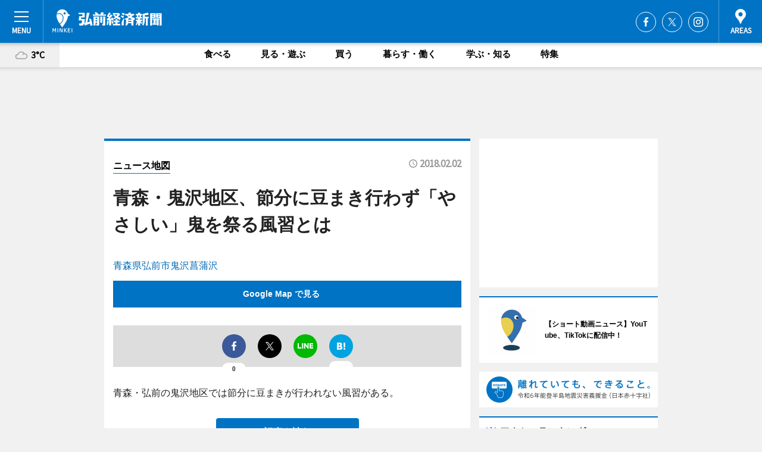

--- FILE ---
content_type: text/html; charset=utf-8
request_url: https://hirosaki.keizai.biz/mapnews/933/
body_size: 66074
content:
<!DOCTYPE HTML>
<html>
<head>
<meta http-equiv="Content-Type" content="text/html; charset=utf-8">
<meta name="viewport" content="width=device-width,initial-scale=1,minimum-scale=1,maximum-scale=1,user-scalable=no">
<title>青森・鬼沢地区、節分に豆まき行わず「やさしい」鬼を祭る風習とは（ニュース地図） - 弘前経済新聞</title>

<meta name="keywords" content="青森,弘前,経済,新聞,ニュース,カルチャー">
<meta name="description" content="弘前経済新聞は、広域弘前圏のビジネス＆カルチャーニュースをお届けするニュースサイトです。イベントや展覧会・ライブなどのカルチャー情報はもちろん、ニューオープンの店舗情報から地元企業やソーシャルビジネスの新しい取り組み、エリアの流行・トレンドまで、地元のまちを楽しむ「ハッピーニュース」をお届けしています。">
<meta property="fb:app_id" content="516603618451930">
<meta property="fb:admins" content="100001334499453">
<meta property="og:site_name" content="弘前経済新聞">
<meta property="og:locale" content="ja_JP">
<meta property="og:type" content="article">
<meta name="twitter:card" content="summary_large_image">
<meta name="twitter:site" content="@minkei">
<meta property="og:title" content="青森・鬼沢地区、節分に豆まき行わず「やさしい」鬼を祭る風習とは（ニュース地図）">
<meta name="twitter:title" content="青森・鬼沢地区、節分に豆まき行わず「やさしい」鬼を祭る風習とは（ニュース地図）">
<link rel="canonical" href="https://hirosaki.keizai.biz/mapnews/933/">
<meta property="og:url" content="https://hirosaki.keizai.biz/mapnews/933/">
<meta name="twitter:url" content="https://hirosaki.keizai.biz/mapnews/933/">
<meta property="og:description" content="広域弘前圏のビジネス＆カルチャーニュース">
<meta name="twitter:description" content="広域弘前圏のビジネス＆カルチャーニュース">
<meta property="og:image" content="https://images.keizai.biz/hirosaki_keizai/headline/1517581519_photo.jpg">
<meta name="twitter:image" content="https://images.keizai.biz/hirosaki_keizai/headline/1517581519_photo.jpg">
<link href="https://images.keizai.biz/favicon.ico" rel="shortcut icon">
<link href="https://ex.keizai.biz/common.8.3.0/css.1.0.6/common.min.css?1768571726" rel="stylesheet" type="text/css">
<link href="https://ex.keizai.biz/common.8.3.0/css.1.0.6/single.min.css?1768571726" rel="stylesheet" type="text/css">
<link href="https://hirosaki.keizai.biz/css/style.css" rel="stylesheet" type="text/css">
<link href="https://ex.keizai.biz/common.8.3.0/css.1.0.6/all.min.css" rel="stylesheet" type="text/css">
<link href="https://fonts.googleapis.com/css?family=Source+Sans+Pro" rel="stylesheet">
<link href="https://cdn.jsdelivr.net/npm/yakuhanjp@3.0.0/dist/css/yakuhanjp.min.css" rel=”preload” as="stylesheet" type="text/css">
<link href="https://ex.keizai.biz/common.8.3.0/css.1.0.6/print.min.css" media="print" rel="stylesheet" type="text/css">
<script>
var microadCompass = microadCompass || {};
microadCompass.queue = microadCompass.queue || [];
</script>
<script charset="UTF-8" src="//j.microad.net/js/compass.js" onload="new microadCompass.AdInitializer().initialize();" async></script>
<script type="text/javascript">
var PWT={};
var pbjs = pbjs || {};
pbjs.que = pbjs.que || [];
var googletag = googletag || {};
googletag.cmd = googletag.cmd || [];
var gptRan = false;
PWT.jsLoaded = function(){
    if(!location.hostname.match(/proxypy.org|printwhatyoulike.com/)){
        loadGPT();
    }
};
var loadGPT = function(){
    if (!gptRan) {
        gptRan = true;
        var gads = document.createElement('script');
        var useSSL = 'https:' == document.location.protocol;
        gads.src = (useSSL ? 'https:' : 'http:') + '//securepubads.g.doubleclick.net/tag/js/gpt.js';
        gads.async = true;
        var node = document.getElementsByTagName('script')[0];
        node.parentNode.insertBefore(gads, node);
        var pbjsEl = document.createElement("script");
        pbjsEl.type = "text/javascript";
        pbjsEl.src = "https://anymind360.com/js/2131/ats.js";
        var pbjsTargetEl = document.getElementsByTagName("head")[0];
        pbjsTargetEl.insertBefore(pbjsEl, pbjsTargetEl.firstChild);
    }
};
setTimeout(loadGPT, 500);
</script>
<script type="text/javascript">
(function() {
var purl = window.location.href;
var url = '//ads.pubmatic.com/AdServer/js/pwt/157255/3019';
var profileVersionId = '';
if(purl.indexOf('pwtv=')>0){
    var regexp = /pwtv=(.*?)(&|$)/g;
    var matches = regexp.exec(purl);
    if(matches.length >= 2 && matches[1].length > 0){
    profileVersionId = '/'+matches[1];
    }
}
var wtads = document.createElement('script');
wtads.async = true;
wtads.type = 'text/javascript';
wtads.src = url+profileVersionId+'/pwt.js';
var node = document.getElementsByTagName('script')[0];
node.parentNode.insertBefore(wtads, node);
})();
</script>
<script>
window.gamProcessed = false;
window.gamFailSafeTimeout = 5e3;
window.reqGam = function () {
    if (!window.gamProcessed) {
        window.gamProcessed = true;
        googletag.cmd.push(function () {
            googletag.pubads().refresh();
        });
    }
};
setTimeout(function () {
    window.reqGam();
}, window.gamFailSafeTimeout);
var googletag = googletag || {};
googletag.cmd = googletag.cmd || [];
googletag.cmd.push(function(){
let issp = false;
let hbSlots = new Array();
let amznSlots = new Array();
const ua = window.navigator.userAgent.toLowerCase();
if (ua.indexOf('iphone') > 0 || ua.indexOf('ipod') > 0 || ua.indexOf('android') > 0 && ua.indexOf('mobile') > 0) {
    issp = true;
}
if (issp === true) {
    amznSlots.push(googletag.defineSlot('/159334285/sp_hirosaki_header_1st', [[320, 100], [320, 50]], 'div-gpt-ad-1576055139196-0').addService(googletag.pubads()));
    hbSlots.push(googletag.defineSlot('/159334285/sp_hirosaki_list_1st', [[336, 280], [300, 250], [320, 100], [320, 50], [200, 200], 'fluid'], 'div-gpt-ad-1580717788210-0').addService(googletag.pubads()));
    hbSlots.push(googletag.defineSlot('/159334285/sp_hirosaki_inarticle', ['fluid', [300, 250], [336, 280], [320, 180], [1, 1]], 'div-gpt-ad-1576055195029-0').addService(googletag.pubads()));
    hbSlots.push(googletag.defineSlot('/159334285/sp_hirosaki_footer_1st', ['fluid', [300, 250], [336, 280], [320, 100], [320, 50], [200, 200]], 'div-gpt-ad-1576055033248-0').addService(googletag.pubads()));
    hbSlots.push(googletag.defineSlot('/159334285/sp_hirosaki_footer_2nd', [[300, 250], 'fluid', [336, 280], [320, 180], [320, 100], [320, 50], [200, 200]], 'div-gpt-ad-1576037774006-0').addService(googletag.pubads()));
    hbSlots.push(googletag.defineSlot('/159334285/sp_hirosaki_footer_3rd', [[300, 250], [336, 280], [320, 100], [320, 50], [200, 200], 'fluid'], 'div-gpt-ad-1576055085577-0').addService(googletag.pubads()));
    hbSlots.push(googletag.defineSlot('/159334285/sp_hirosaki_overlay', [320, 50], 'div-gpt-ad-1584427815478-0').addService(googletag.pubads()));
    hbSlots.push(googletag.defineSlot('/159334285/sp_hirosaki_infeed_1st', ['fluid', [320, 100], [300, 100]], 'div-gpt-ad-1580370696425-0').addService(googletag.pubads()));
    hbSlots.push(googletag.defineSlot('/159334285/sp_hirosaki_infeed_2st', [[300, 100], 'fluid', [320, 100]], 'div-gpt-ad-1580370846543-0').addService(googletag.pubads()));
    hbSlots.push(googletag.defineSlot('/159334285/sp_hirosaki_infeed_3rd', [[300, 100], 'fluid', [320, 100]], 'div-gpt-ad-1580370937978-0').addService(googletag.pubads()));
} else {
    amznSlots.push(googletag.defineSlot('/159334285/pc_hirosaki_header_1st', [[728, 90], [750, 100], [970, 90]], 'div-gpt-ad-1576054393576-0').addService(googletag.pubads()));
    amznSlots.push(googletag.defineSlot('/159334285/pc_hirosaki_right_1st', ['fluid', [300, 250]], 'div-gpt-ad-1576054711791-0').addService(googletag.pubads()));
    hbSlots.push(googletag.defineSlot('/159334285/pc_hirosaki_right_2nd', ['fluid', [300, 250], [200, 200]], 'div-gpt-ad-1576054772252-0').addService(googletag.pubads()));
    hbSlots.push(googletag.defineSlot('/159334285/pc_hirosaki_inarticle', ['fluid', [300, 250], [336, 280]], 'div-gpt-ad-1576054895453-0').addService(googletag.pubads()));
    hbSlots.push(googletag.defineSlot('/159334285/pc_hirosaki_right_3rd', [[300, 250], 'fluid', [300, 600], [160, 600], [200, 200]], 'div-gpt-ad-1576054833870-0').addService(googletag.pubads()));
    amznSlots.push(googletag.defineSlot('/159334285/pc_hirosaki_left_1st', ['fluid', [300, 250]], 'div-gpt-ad-1576037145616-0'). addService(googletag.pubads()));
    hbSlots.push(googletag.defineSlot('/159334285/pc_hirosaki_infeed_1st', ['fluid'], 'div-gpt-ad-1580370696425-0').addService(googletag.pubads()));
    hbSlots.push(googletag.defineSlot('/159334285/pc_hirosaki_infeed_2st', ['fluid'], 'div-gpt-ad-1580370846543-0').addService(googletag.pubads()));
    hbSlots.push(googletag.defineSlot('/159334285/pc_hirosaki_infeed_3rd', ['fluid'], 'div-gpt-ad-1580370937978-0').addService(googletag.pubads()));
}

const interstitialSlot = googletag.defineOutOfPageSlot('/159334285/hirosaki_interstitial', googletag.enums.OutOfPageFormat.INTERSTITIAL);
if (interstitialSlot) amznSlots.push(interstitialSlot.addService(googletag.pubads()));
if (!googletag.pubads().isInitialLoadDisabled()) {
    googletag.pubads().disableInitialLoad();
}
googletag.pubads().enableSingleRequest();
googletag.pubads().collapseEmptyDivs();
googletag.enableServices();
googletag.pubads().refresh(amznSlots);
googletag.pubads().addEventListener('slotRequested', function(event) {
var elemId = event.slot.getSlotElementId();
for (var i = 0; i < hbSlots.length; i++) {
    if (hbSlots[i].getSlotElementId() == elemId) {
        window.gamProcessed = true;
    }
}
});
});
</script>
<script async src="//pagead2.googlesyndication.com/pagead/js/adsbygoogle.js"></script>
<script src="https://cdn.gmossp-sp.jp/ads/receiver.js"></script>
<script type="text/javascript">
window._taboola = window._taboola || [];
_taboola.push({article:'auto'});
! function(e, f, u, i) {
if (!document.getElementById(i)) {
e.async = 1;
e.src = u;
e.id = i;
f.parentNode.insertBefore(e, f);
}
}(document.createElement('script'),
document.getElementsByTagName('script')[0],
'//cdn.taboola.com/libtrc/minkeijapan-network/loader.js',
'tb_loader_script');
if (window.performance && typeof window.performance.mark == 'function')
{window.performance.mark('tbl_ic');}
</script>
</head>
<body>

<div id="wrap">
<div id="header">
<div class="inner">
<div id="menuBtn"><span></span></div>
<h1 class="logo"><a href="https://hirosaki.keizai.biz/">弘前経済新聞</a></h1>
<div id="areasBtn"><span></span></div>
<ul class="sns">
<li class="fb"><a href="https://www.facebook.com/hirosakikeizai" target="_blank">Facebook</a></li><li class="tw"><a href="https://twitter.com/hirosakikeizai" target="_blank">Twitter</a></li><li class="itg"><a href="https://www.instagram.com/hirosaki_keizai" target="_blank">Instagram</a></li></ul>
</div>
</div>
<div id="gNavi">
<div id="weather"><a href="https://hirosaki.keizai.biz/weather/"><img src="https://images.keizai.biz/img/weather/200.svg" alt=""><span>3°C</span></a></div>
<div class="link">
<ul>
<li><a href="https://hirosaki.keizai.biz/gourmet/archives/1/">食べる</a></li>
<li><a href="https://hirosaki.keizai.biz/play/archives/1/">見る・遊ぶ</a></li>
<li><a href="https://hirosaki.keizai.biz/shopping/archives/1/">買う</a></li>
<li><a href="https://hirosaki.keizai.biz/life/archives/1/">暮らす・働く</a></li>
<li><a href="https://hirosaki.keizai.biz/study/archives/1/">学ぶ・知る</a></li>
<li><a href="https://hirosaki.keizai.biz/special/archives/1/">特集</a></li>
</ul>
</div>
</div>
<div id="topBnr">
<script>
const spw = 430;
const hbnr = document.createElement('div');
const cbnr = document.createElement('div');
if (screen.width <= spw) {
    hbnr.classList.add("bnrW320");
    cbnr.setAttribute('id', 'div-gpt-ad-1576055139196-0');
} else {
    hbnr.classList.add("bnrWPC");
    cbnr.setAttribute('id', 'div-gpt-ad-1576054393576-0');
}
hbnr.appendChild(cbnr);
document.currentScript.parentNode.appendChild(hbnr);
if (screen.width <= spw) {
    googletag.cmd.push(function() { googletag.display('div-gpt-ad-1576055139196-0'); });
} else {
    googletag.cmd.push(function() { googletag.display('div-gpt-ad-1576054393576-0'); });
}
</script>
</div>

<div id="container">
<div class="contents" id="topBox">
<div class="box">
<div class="ttl">
<span><a href="https://hirosaki.keizai.biz/mapnews/archives/">ニュース地図</a></span>
<time>2018.02.02</time>
<h1>青森・鬼沢地区、節分に豆まき行わず「やさしい」鬼を祭る風習とは</h1>
</div>
<div class="main">
<a href="https://hirosaki.keizai.biz/headline/933/"><img src="https://maps.googleapis.com/maps/api/staticmap?size=744x419&scale=2&markers=anchor:bottomcenter|icon:https://images.keizai.biz/img/extras/mapicon2025v5.png|40.6842578,140.41240830000004&key=AIzaSyCuj8Si1khPfxy8loz_I8a9V49Jq5uXZ40" width="744" height="419" alt=""></a>
<p id="mapAddress" style="font-size: 16px; color: #006bb6; text-align: left; margin-bottom: 0.8em;">青森県弘前市鬼沢菖蒲沢</p><p id="mapLink" style="background: #0073C4;"><a href="https://maps.google.com/maps?q=40.6842578,140.41240830000004" target="_blank"><span style="color: #fff; font-weight: bold; background: none;">Google Map で見る</a>
</p>
</div>
<script>var _puri = "https://hirosaki.keizai.biz/mapnews/933/";</script>
<div class="snsArea">
<ul>
<li class="fb"><a href="https://www.facebook.com/share.php?u=https://hirosaki.keizai.biz/mapnews/933/" class="popup" target="_blank"></a><span id="fb_count"><p id="fb_count_num">0</p></span></li>
<li class="tw"><a href="https://twitter.com/intent/tweet?url=https://hirosaki.keizai.biz/mapnews/933/&text=青森・鬼沢地区、節分に豆まき行わず「やさしい」鬼を祭る風習とは（ニュース地図）" class="popup" target="_blank"></a></li>
<li class="line"><a href="https://line.me/R/msg/text/?%E9%9D%92%E6%A3%AE%E3%83%BB%E9%AC%BC%E6%B2%A2%E5%9C%B0%E5%8C%BA%E3%80%81%E7%AF%80%E5%88%86%E3%81%AB%E8%B1%86%E3%81%BE%E3%81%8D%E8%A1%8C%E3%82%8F%E3%81%9A%E3%80%8C%E3%82%84%E3%81%95%E3%81%97%E3%81%84%E3%80%8D%E9%AC%BC%E3%82%92%E7%A5%AD%E3%82%8B%E9%A2%A8%E7%BF%92%E3%81%A8%E3%81%AF%EF%BC%88%E3%83%8B%E3%83%A5%E3%83%BC%E3%82%B9%E5%9C%B0%E5%9B%B3%EF%BC%89%0d%0ahttps%3A%2F%2Fhirosaki.keizai.biz%2Fmapnews%2F933%2F" class="popup" target="_blank"></a></li>
<li class="htn"><a href="http://b.hatena.ne.jp/entry/https://hirosaki.keizai.biz/mapnews/933/" target="_blank"></a><span id="htn_count">&nbsp;</span></li>
</ul>
</div>
<div class="txt bnr2_txt">
<p>青森・弘前の鬼沢地区では節分に豆まきが行われない風習がある。</p>
<script>
const _bnr = document.createElement('div');
const _cbnr = document.createElement('div');
_bnr.classList.add("bnr2");
if (screen.width <= spw) {
    _cbnr.setAttribute('id', 'div-gpt-ad-1576055195029-0');
} else {
    _cbnr.setAttribute('id', 'div-gpt-ad-1576054895453-0');
}
_bnr.appendChild(_cbnr);
document.currentScript.parentNode.appendChild(_bnr);
if (screen.width <= spw) {
    googletag.cmd.push(function(){
        googletag.display('div-gpt-ad-1576055195029-0');
    });
} else {
    googletag.cmd.push(function(){
        googletag.display('div-gpt-ad-1576054895453-0');
    });
}
</script>
</div>
<ul class="btnList article">
<li class="send"><a href="https://hirosaki.keizai.biz/headline/933/">記事を読む</a></li>
</ul>
<ul class="snsList">
<li>
<a href="https://twitter.com/share" class="twitter-share-button popup" data-url="https://hirosaki.keizai.biz/mapnews/933/" data-text="青森・鬼沢地区、節分に豆まき行わず「やさしい」鬼を祭る風習とは（ニュース地図）" data-lang="ja"></a><script>!function(d,s,id){var js,fjs=d.getElementsByTagName(s)[0],p='https';if(!d.getElementById(id)){js=d.createElement(s);js.id=id;js.src=p+'://platform.twitter.com/widgets.js';fjs.parentNode.insertBefore(js,fjs);}}(document, 'script', 'twitter-wjs');</script>
</li>
<li>
<div id="fb-root"></div>
<script async defer crossorigin="anonymous" src="https://connect.facebook.net/ja_JP/sdk.js#xfbml=1&version=v9.0&appId=516603618451930&autoLogAppEvents=1" nonce="mlP5kZZA"></script>
<div class="fb-share-button" data-href="https://hirosaki.keizai.biz/mapnews/933/" data-layout="button_count" data-size="small"><a target="_blank" href="https://www.facebook.com/sharer/sharer.php?u=https%3A%2F%2Fhirosaki.keizai.biz%2Fmapnews%2F933%2F&amp;src=sdkpreparse" class="fb-xfbml-parse-ignore">シェア</a></div>
</li>
<li>
<div class="line-it-button" data-lang="ja" data-type="share-a" data-url="https://hirosaki.keizai.biz/mapnews/933/" style="display: none;"></div>
<script src="https://d.line-scdn.net/r/web/social-plugin/js/thirdparty/loader.min.js" async="async" defer="defer"></script>
</li>
<li>
<a href="http://b.hatena.ne.jp/entry/" class="hatena-bookmark-button" data-hatena-bookmark-layout="basic-label-counter" data-hatena-bookmark-lang="ja" data-hatena-bookmark-height="20" title="はてなブックマークに追加"><img src="https://b.st-hatena.com/images/entry-button/button-only@2x.png" alt="はてなブックマークに追加" width="20" height="20" style="border: none;" /></a><script type="text/javascript" src="https://b.st-hatena.com/js/bookmark_button.js" charset="utf-8" async="async"></script>
</li>
</ul>
</div>
<div class="box">
<div class="pager">
<ul>
<li class="prev"><a href="https://hirosaki.keizai.biz/mapnews/932/"><span>前の地図</span></a></li><li class="next"><a href="https://hirosaki.keizai.biz/mapnews/934/"><span>次の地図</span></a></li></ul>
</div>
</div>
</div>
<div class="box" style="text-align: center;">
<div id="middleBnr" class="box bnr">
<script>
if (screen.width <= spw) {
    const _cMiddleBnr = document.createElement('div');
    _cMiddleBnr.setAttribute('id', 'div-gpt-ad-1580717788210-0');
    document.currentScript.parentNode.appendChild(_cMiddleBnr);
    googletag.cmd.push(function() { googletag.display('div-gpt-ad-1580717788210-0'); });
}
</script>

</div>
</div>
<div id="info">
<div id="category">

<div class="box special">
<div class="ttl"><h2>特集</h2></div>
<ul class="thumbB">
<li>
<a href="https://hirosaki.keizai.biz/column/58/">
<div class="img"><img class="lazy" src="https://images.keizai.biz/img/extras/noimage.png" data-src="https://hirosaki.keizai.biz/img/column/1766642957/1766985986index.png" alt="【特集】弘前市民はチェーン店が好き？　商業史から見えるものは"></div>
<div class="block">
<span>エリア特集</span>
<h3>【特集】弘前市民はチェーン店が好き？　商業史から見えるものは</h3>
</div>
</a>
</li>
<li>
<a href="https://hirosaki.keizai.biz/column/57/">
<div class="img"><img class="lazy" src="https://images.keizai.biz/img/extras/noimage.png" data-src="https://hirosaki.keizai.biz/img/column/1766476579/1766543066index.jpg" alt="【2025年開業まとめ】承継・再生・独立で多様な創業スタイル／弘前、平川、黒石"></div>
<div class="block">
<span>エリア特集</span>
<h3>【2025年開業まとめ】承継・再生・独立で多様な創業スタイル／弘前、平川、黒石</h3>
</div>
</a>
</li>
<li>
<a href="https://hirosaki.keizai.biz/column/56/">
<div class="img"><img class="lazy" src="https://images.keizai.biz/img/extras/noimage.png" data-src="https://hirosaki.keizai.biz/img/column/1766069460/1766069864index.png" alt="【弘前経済新聞・青森経済新聞】企業・団体サポーター募集のご案内"></div>
<div class="block">
<span>エリア特集</span>
<h3>【弘前経済新聞・青森経済新聞】企業・団体サポーター募集のご案内</h3>
</div>
</a>
</li>
</ul>
<div class="more"><a href="https://hirosaki.keizai.biz/special/archives/1/"><span>もっと見る</span></a></div>
</div>
<div class="box latestnews">
<div class="ttl"><h2>最新ニュース</h2></div>
<div class="thumbA">
<a href="https://hirosaki.keizai.biz/headline/2665/">
<div class="img">
<img src="https://images.keizai.biz/hirosaki_keizai/headline/1768479622_photo.jpg" alt="">
</div>
<span>見る・遊ぶ</span>
<h3>シーナシーナ弘前店でマルシェイベント「シーマルシェ」　120店が出店</h3>
<p>マルシェイベント「C-Marche（シーマルシェ）2」が1月24日・25日、「CiiNA CiiNA（シーナシーナ）弘前店」（弘前市駅前）で開催される。</p>
</a>
</div>
<ul class="thumbC">
<li>
<a href="https://hirosaki.keizai.biz/headline/2664/">
<div class="img">
<img src="https://images.keizai.biz/hirosaki_keizai/thumbnail/1768392335_mini.jpg" alt="">
</div>
<div class="block">
<span>買う</span><h3>弘前のステンドグラス工房「彩光房」にギャラリー　79歳店主の「終活」</h3>
</div>
</a>
</li>
<li>
<a href="https://hirosaki.keizai.biz/headline/2663/">
<div class="img">
<img src="https://images.keizai.biz/hirosaki_keizai/thumbnail/1768123034_mini.jpg" alt="">
</div>
<div class="block">
<span>暮らす・働く</span><h3>弘前で成人式「二十歳の祭典」　起業や世界を目指す新成人も</h3>
</div>
</a>
</li>
<li>
<a href="https://hirosaki.keizai.biz/headline/2662/">
<div class="img">
<img src="https://images.keizai.biz/hirosaki_keizai/thumbnail/1768051781_mini.jpg" alt="">
</div>
<div class="block">
<span>見る・遊ぶ</span><h3>弘前で映画祭「クジラシネマ」　アニメ2作品とSF映画上映</h3>
</div>
</a>
</li>
<li>
<a href="https://hirosaki.keizai.biz/headline/2661/">
<div class="img">
<img src="https://images.keizai.biz/hirosaki_keizai/thumbnail/1767879889_mini.jpg" alt="">
</div>
<div class="block">
<span>学ぶ・知る</span><h3>弘前でトークイベント「妖怪とポップカルチャー」　5人の研究者が登壇</h3>
</div>
</a>
</li>
<li>
<a href="https://hirosaki.keizai.biz/headline/2660/">
<div class="img">
<img src="https://images.keizai.biz/hirosaki_keizai/thumbnail/1767623926_mini.jpg" alt="">
</div>
<div class="block">
<span>食べる</span><h3>弘前にラーメン店「かんと」　ピザレストランの賄いが開業のスタート</h3>
</div>
</a>
</li>
<li id="_ads">
<div id='div-gpt-ad-1580370696425-0'>
<script>
googletag.cmd.push(function() { googletag.display('div-gpt-ad-1580370696425-0'); });
</script>
</div>
</li>

</ul>
<div class="more"><a href="https://hirosaki.keizai.biz/headline/archives/1/"><span>もっと見る</span></a></div>
</div>
<div class="box">
<div id="taboola-below-article-thumbnails"></div>
<script type="text/javascript">
window._taboola = window._taboola || [];
_taboola.push({
mode: 'thumbnails-a',
container: 'taboola-below-article-thumbnails',
placement: 'Below Article Thumbnails',
target_type: 'mix'
});
</script>
</div>
<div class="box play">
<div class="ttl"><h2>見る・遊ぶ</h2></div>
<div class="thumbA">
<a href="https://hirosaki.keizai.biz/headline/2665/">
<div class="img"><img class="lazy" src="https://images.keizai.biz/img/extras/noimage.png" data-src="https://images.keizai.biz/hirosaki_keizai/headline/1768479622_photo.jpg" alt=""></div>
<span>見る・遊ぶ</span>
<h3>シーナシーナ弘前店でマルシェイベント「シーマルシェ」　120店が出店</h3>
<p>マルシェイベント「C-Marche（シーマルシェ）2」が1月24日・25日、「CiiNA CiiNA（シーナシーナ）弘前店」（弘前市駅前）で開催される。</p>
</a>
</div>
<ul class="thumbC">
<li>
<a href="https://hirosaki.keizai.biz/headline/2662/">
<div class="img"><img class="lazy" src="https://images.keizai.biz/img/extras/noimage.png" data-src="https://images.keizai.biz/hirosaki_keizai/headline/1768051781.jpg" alt=""></div>
<div class="block">
<span>見る・遊ぶ</span>
<h3>弘前で映画祭「クジラシネマ」　アニメ2作品とSF映画上映</h3>
</div>
</a>
</li>
<li>
<a href="https://hirosaki.keizai.biz/headline/2659/">
<div class="img"><img class="lazy" src="https://images.keizai.biz/img/extras/noimage.png" data-src="https://images.keizai.biz/hirosaki_keizai/headline/1767618985.jpg" alt=""></div>
<div class="block">
<span>見る・遊ぶ</span>
<h3>青森・大鰐でグループ展「キマイラの誕生」　地元絵師が新しい画廊で</h3>
</div>
</a>
</li>
<li>
<a href="https://hirosaki.keizai.biz/headline/2657/">
<div class="img"><img class="lazy" src="https://images.keizai.biz/img/extras/noimage.png" data-src="https://images.keizai.biz/hirosaki_keizai/headline/1766668491.jpg" alt=""></div>
<div class="block">
<span>見る・遊ぶ</span>
<h3>弘前のボルダリングスタジオがリニューアル　体操教室が事業継承</h3>
</div>
</a>
</li>
<li id="_ads15">
<div id='div-gpt-ad-1580370846543-0'>
<script>
googletag.cmd.push(function() { googletag.display('div-gpt-ad-1580370846543-0'); });
</script>
</div>
</li>

</ul>
<div class="more"><a href="https://hirosaki.keizai.biz/play/archives/1/"><span>もっと見る</span></a></div>
</div>
<script>
if (screen.width <= spw) {
    const _bnr = document.createElement('div');
    const _cbnr = document.createElement('div');
    _bnr.classList.add('box', 'oauth', 'sp');
    _cbnr.setAttribute('id', 'div-gpt-ad-1580370696425-0');
    _bnr.appendChild(_cbnr);
    document.currentScript.parentNode.appendChild(_bnr);
    googletag.cmd.push(function() { googletag.display('div-gpt-ad-1580370696425-0'); });
}
</script>
<div class="box shopping">
<div class="ttl"><h2>買う</h2></div>
<div class="thumbA">
<a href="https://hirosaki.keizai.biz/headline/2665/">
<div class="img"><img class="lazy" src="https://images.keizai.biz/img/extras/noimage.png" data-src="https://images.keizai.biz/hirosaki_keizai/headline/1768479622_photo.jpg" alt=""></div>
<span>買う</span>
<h3>シーナシーナ弘前店でマルシェイベント「シーマルシェ」　120店が出店</h3>
<p>マルシェイベント「C-Marche（シーマルシェ）2」が1月24日・25日、「CiiNA CiiNA（シーナシーナ）弘前店」（弘前市駅前）で開催される。</p>
</a>
</div>
<ul class="thumbC">
<li>
<a href="https://hirosaki.keizai.biz/headline/2664/">
<div class="img"><img class="lazy" src="https://images.keizai.biz/img/extras/noimage.png" data-src="https://images.keizai.biz/hirosaki_keizai/headline/1768392335.jpg" alt=""></div>
<div class="block">
<span>買う</span>
<h3>弘前のステンドグラス工房「彩光房」にギャラリー　79歳店主の「終活」</h3>
</div>
</a>
</li>
<li>
<a href="https://hirosaki.keizai.biz/headline/2649/">
<div class="img"><img class="lazy" src="https://images.keizai.biz/img/extras/noimage.png" data-src="https://images.keizai.biz/hirosaki_keizai/headline/1765809250.jpg" alt=""></div>
<div class="block">
<span>買う</span>
<h3>弘南鉄道がラッセル車と電気機関車に乗れる高額ツアー企画</h3>
</div>
</a>
</li>
<li>
<a href="https://hirosaki.keizai.biz/headline/2643/">
<div class="img"><img class="lazy" src="https://images.keizai.biz/img/extras/noimage.png" data-src="https://images.keizai.biz/hirosaki_keizai/headline/1765277339.jpg" alt=""></div>
<div class="block">
<span>買う</span>
<h3>弘前「豆人」が20周年　10年ぶり感謝イベント開催へ</h3>
</div>
</a>
</li>
<li id="_ads25">
<div id='div-gpt-ad-1580370937978-0'>
<script>
googletag.cmd.push(function() { googletag.display('div-gpt-ad-1580370937978-0'); });
</script>
</div>
</li>

</ul>
<div class="more"><a href="https://hirosaki.keizai.biz/shopping/archives/1/"><span>もっと見る</span></a></div>
</div>
<script>
if (screen.width <= spw) {
    const _bnr = document.createElement('div');
    const _cbnr = document.createElement('div');
    _bnr.classList.add('rb', 'sp');
    _cbnr.setAttribute('id', 'div-gpt-ad-1576037774006-0');
    _bnr.appendChild(_cbnr);
    document.currentScript.parentNode.appendChild(_bnr);
    googletag.cmd.push(function() { googletag.display('div-gpt-ad-1576037774006-0'); });
}
</script>
<div class="box life">
<div class="ttl"><h2>暮らす・働く</h2></div>
<div class="thumbA">
<a href="https://hirosaki.keizai.biz/headline/2663/">
<div class="img"><img class="lazy" src="https://images.keizai.biz/img/extras/noimage.png" data-src="https://images.keizai.biz/hirosaki_keizai/headline/1768123034_photo.jpg" alt=""></div>
<span>暮らす・働く</span>
<h3>弘前で成人式「二十歳の祭典」　起業や世界を目指す新成人も</h3>
<p>弘前市の成人式「令和7年度 二十歳（はたち）の祭典」が1月11日、弘前市民会館（弘前市下白銀町）で行われた。</p>
</a>
</div>
<ul class="thumbC">
<li>
<a href="https://hirosaki.keizai.biz/headline/2655/">
<div class="img"><img class="lazy" src="https://images.keizai.biz/img/extras/noimage.png" data-src="https://images.keizai.biz/hirosaki_keizai/headline/1766448377.jpg" alt=""></div>
<div class="block">
<span>暮らす・働く</span>
<h3>リンゴ×津軽塗「二刀流」人材を募集　後継者不足の共通課題解消に挑戦</h3>
</div>
</a>
</li>
<li>
<a href="https://hirosaki.keizai.biz/headline/2653/">
<div class="img"><img class="lazy" src="https://images.keizai.biz/img/extras/noimage.png" data-src="https://images.keizai.biz/hirosaki_keizai/headline/1766235786.jpg" alt=""></div>
<div class="block">
<span>暮らす・働く</span>
<h3>弘前の老舗喫茶店「万茶ン」、5代目店主が1周年　開業100年目指す</h3>
</div>
</a>
</li>
<li>
<a href="https://hirosaki.keizai.biz/headline/2648/">
<div class="img"><img class="lazy" src="https://images.keizai.biz/img/extras/noimage.png" data-src="https://images.keizai.biz/hirosaki_keizai/headline/1765636875.jpg" alt=""></div>
<div class="block">
<span>暮らす・働く</span>
<h3>弘前大学生が「低身長女子」向けイベントを企画　前向きな価値観を模索</h3>
</div>
</a>
</li>
<li>
<a href="https://hirosaki.keizai.biz/headline/2632/">
<div class="img"><img class="lazy" src="https://images.keizai.biz/img/extras/noimage.png" data-src="https://images.keizai.biz/hirosaki_keizai/headline/1763044397.jpg" alt=""></div>
<div class="block">
<span>暮らす・働く</span>
<h3>弘前好きのオーストリア人が弘前に移住　東京の仕事をリモートで</h3>
</div>
</a>
</li>

</ul>
<div class="more"><a href="https://hirosaki.keizai.biz/life/archives/1/"><span>もっと見る</span></a></div>
</div>
<script>
if (screen.width <= spw) {
    const _bnr = document.createElement('div');
    const _cbnr = document.createElement('div');
    _bnr.classList.add('rb', 'sp', 'thd');
    _cbnr.setAttribute('id', 'div-gpt-ad-1576055085577-0');
    _bnr.appendChild(_cbnr);
    document.currentScript.parentNode.appendChild(_bnr);
    googletag.cmd.push(function() { googletag.display('div-gpt-ad-1576055085577-0'); });
}
</script>
<div class="box study hdSP">
<div class="ttl"><h2>学ぶ・知る</h2></div>
<div class="thumbA">
<a href="https://hirosaki.keizai.biz/headline/2661/">
<div class="img"><img class="lazy" src="https://images.keizai.biz/img/extras/noimage.png" data-src="https://images.keizai.biz/hirosaki_keizai/headline/1767879889_photo.jpg" alt=""></div>
<span>学ぶ・知る</span>
<h3>弘前でトークイベント「妖怪とポップカルチャー」　5人の研究者が登壇</h3>
<p>トークイベント「妖怪とポップカルチャー」が1月25日、商業施設「ヒロロ」（弘前市駅前町）3階・多世代交流室2で開催される。</p>
</a>
</div>
<ul class="thumbC">
<li>
<a href="https://hirosaki.keizai.biz/headline/2654/">
<div class="img"><img class="lazy" src="https://images.keizai.biz/img/extras/noimage.png" data-src="https://images.keizai.biz/hirosaki_keizai/headline/1766401867.jpg" alt=""></div>
<div class="block">
<span>学ぶ・知る</span>
<h3>青森・碇ケ関駅構内に多機能カフェ「ルウプ」　待合室を改装</h3>
</div>
</a>
</li>
<li>
<a href="https://hirosaki.keizai.biz/headline/2649/">
<div class="img"><img class="lazy" src="https://images.keizai.biz/img/extras/noimage.png" data-src="https://images.keizai.biz/hirosaki_keizai/headline/1765809250.jpg" alt=""></div>
<div class="block">
<span>学ぶ・知る</span>
<h3>弘南鉄道がラッセル車と電気機関車に乗れる高額ツアー企画</h3>
</div>
</a>
</li>
<li>
<a href="https://hirosaki.keizai.biz/headline/2648/">
<div class="img"><img class="lazy" src="https://images.keizai.biz/img/extras/noimage.png" data-src="https://images.keizai.biz/hirosaki_keizai/headline/1765636875.jpg" alt=""></div>
<div class="block">
<span>学ぶ・知る</span>
<h3>弘前大学生が「低身長女子」向けイベントを企画　前向きな価値観を模索</h3>
</div>
</a>
</li>
<li>
<a href="https://hirosaki.keizai.biz/headline/2646/">
<div class="img"><img class="lazy" src="https://images.keizai.biz/img/extras/noimage.png" data-src="https://images.keizai.biz/hirosaki_keizai/headline/1765541290.jpg" alt=""></div>
<div class="block">
<span>学ぶ・知る</span>
<h3>弘経2025年年間PV1位は「クルックー」　2位に市原隼人さん田植え</h3>
</div>
</a>
</li>

</ul>
<div class="more"><a href="https://hirosaki.keizai.biz/study/archives/1/"><span>もっと見る</span></a></div>
</div>
<div class="box gourmet hdSP">
<div class="ttl"><h2>食べる</h2></div>
<div class="thumbA">
<a href="https://hirosaki.keizai.biz/headline/2660/">
<div class="img"><img class="lazy" src="https://images.keizai.biz/img/extras/noimage.png" data-src="https://images.keizai.biz/hirosaki_keizai/headline/1767623926_photo.jpg" alt=""></div>
<span>食べる</span>
<h3>弘前にラーメン店「かんと」　ピザレストランの賄いが開業のスタート</h3>
<p>ラーメン専門店「かんとの中華そば」（弘前市親方町）が12月26日、オープンした。</p>
</a>
</div>
<ul class="thumbC">
<li>
<a href="https://hirosaki.keizai.biz/headline/2658/">
<div class="img"><img class="lazy" src="https://images.keizai.biz/img/extras/noimage.png" data-src="https://images.keizai.biz/hirosaki_keizai/headline/1766827195.jpg" alt=""></div>
<div class="block">
<span>食べる</span>
<h3>弘前に「マクドナルド弘前城東北店」　ドライブスルー店舗に</h3>
</div>
</a>
</li>
<li>
<a href="https://hirosaki.keizai.biz/headline/2654/">
<div class="img"><img class="lazy" src="https://images.keizai.biz/img/extras/noimage.png" data-src="https://images.keizai.biz/hirosaki_keizai/headline/1766401867.jpg" alt=""></div>
<div class="block">
<span>食べる</span>
<h3>青森・碇ケ関駅構内に多機能カフェ「ルウプ」　待合室を改装</h3>
</div>
</a>
</li>
<li>
<a href="https://hirosaki.keizai.biz/headline/2653/">
<div class="img"><img class="lazy" src="https://images.keizai.biz/img/extras/noimage.png" data-src="https://images.keizai.biz/hirosaki_keizai/headline/1766235786.jpg" alt=""></div>
<div class="block">
<span>食べる</span>
<h3>弘前の老舗喫茶店「万茶ン」、5代目店主が1周年　開業100年目指す</h3>
</div>
</a>
</li>
<li>
<a href="https://hirosaki.keizai.biz/headline/2652/">
<div class="img"><img class="lazy" src="https://images.keizai.biz/img/extras/noimage.png" data-src="https://images.keizai.biz/hirosaki_keizai/headline/1766063322.jpg" alt=""></div>
<div class="block">
<span>食べる</span>
<h3>青森・黒石に「焼きそば専門店くろや」　焼きそば愛高じて出店</h3>
</div>
</a>
</li>
</ul>
<div class="more"><a href="https://hirosaki.keizai.biz/gourmet/archives/1/"><span>もっと見る</span></a></div>
</div>
</div>
<div id="sideCategory">
<div class="side">
<div class="box news">
<div class="ttl"><h3>みん経トピックス</h3></div>
<ul>
<li><a href="http://sapporo.keizai.biz/headline/4942/"><h4>江別に「ペンギンベーカリー」初出店　北海道産小麦のパン80種提供</h4><small>札幌経済新聞</small></a></li>
<li><a href="http://mito.keizai.biz/headline/2785/"><h4>那珂湊で人工養殖マサバ「常陸乃国まさば」出荷　海洋高校生が水揚げ作業</h4><small>水戸経済新聞</small></a></li>
<li><a href="http://sumida.keizai.biz/headline/1530/"><h4>墨田区版「地球の歩き方」今夏発行へ　23区内で3例目</h4><small>すみだ経済新聞</small></a></li>
<li><a href="http://sapporo.keizai.biz/headline/4941/"><h4>札幌のホテル2館が「受験生応援プラン」　大型イベント重なり客室確保を支援</h4><small>札幌経済新聞</small></a></li>
<li><a href="http://kyobashi.keizai.biz/headline/2101/"><h4>城東区の牛乳石鹸とタカラスタンダードが初コラボ　当選者に限定グッズ</h4><small>京橋経済新聞</small></a></li>
</ul>
</div>
<div class="box news release_list">
<div class="ttl"><h3>プレスリリース</h3></div>
<ul>
<li>
<a href="https://hirosaki.keizai.biz/release/521436/">
<h3>【ラビナ・＆LOVINA】20％分お得な『プレミアム商品券』を数量限定で販売します！</h3>
</a>
</li>
<li>
<a href="https://hirosaki.keizai.biz/release/520321/">
<h3>【奥入瀬渓流ホテル】奥入瀬渓流の冬の風物詩「氷瀑」の美しさを体感し、とことん魅力を楽しみ尽くせる7つの催しを開催</h3>
</a>
</li>
<li>
<a href="https://hirosaki.keizai.biz/release/520465/">
<h3>ゆでたパスタにあえるだけで本格的な一皿に　完熟トマトのフレッシュな味わいと国産バジルの爽やかな香り「キユーピー あえるパスタソース」シリーズから「トマト&amp;バジル 完熟トマト仕立て」を新発売</h3>
</a>
</li>
</ul>
<div class="more"><a href="https://hirosaki.keizai.biz/release/archives/1/"><span>もっと見る</span></a></div>
</div>

<script>
if (screen.width > spw) {
    const _middleBnr = document.createElement('div');
    const _cMiddleBnr = document.createElement('div');
    _middleBnr.classList.add('box', 'rec');
    _cMiddleBnr.setAttribute('id', 'div-gpt-ad-1576037145616-0');
    _middleBnr.appendChild(_cMiddleBnr);
    document.currentScript.parentNode.appendChild(_middleBnr);
    googletag.cmd.push(function() { googletag.display('div-gpt-ad-1576037145616-0'); });
}
</script>
<script async src="https://yads.c.yimg.jp/js/yads-async.js"></script>
<div class="box yads">
<div id="yad"></div>
<script>
window.YJ_YADS = window.YJ_YADS || { tasks: [] };
if (screen.width <= 750) {
    _yads_ad_ds = '46046_265960';
} else {
    _yads_ad_ds = '12295_268899';
}
window.YJ_YADS.tasks.push({
    yads_ad_ds : _yads_ad_ds,
    yads_parent_element : 'yad'
});
</script>
</div>
</div>
</div>
</div>
<div id="side">
<div class="side top">

<script>
const _recBnr = document.createElement('div');
if (screen.width > spw) {
    const _recCbnr = document.createElement('div');
    _recBnr.setAttribute('id', 'recBanner');
    _recBnr.classList.add('box');
    _recBnr.style.marginTop = '0';
    _recBnr.style.height = '250px';
    _recCbnr.style.height = '250px';
    _recCbnr.setAttribute('id', 'div-gpt-ad-1576054711791-0');
    _recBnr.appendChild(_recCbnr);
    document.currentScript.parentNode.appendChild(_recBnr);
    googletag.cmd.push(function() { googletag.display('div-gpt-ad-1576054711791-0'); });
} else {
    _recBnr.style.marginTop = '-15px';
    document.currentScript.parentNode.appendChild(_recBnr);
}
</script>


<div class="box thumb company">
<ul>
<li>
<a href="https://www.youtube.com/results?search_query=弘前経済新聞" target="_blank"><div class="img"><img src="https://hirosaki.keizai.biz/img/banners/1712795074.png" width="80" height="80" alt="">
</div>
<div class="sdbox">
<h4>【ショート動画ニュース】YouTube、TikTokに配信中！</h4>
</div>
</a>
</li>
</ul>
</div>



<div class="box partner">
<a href="https://www.jrc.or.jp/contribute/help/20240104/" target="_blank"><img src="https://images.keizai.biz/img/banners/2024_noto_banner.png" width="300" height="55" alt="離れていても、できること。">
</a>
</div>

<div class="box thumb rank">
<div class="ttl"><h3>アクセスランキング</h3></div>
<ul>
<li class="shopping">
<a href="https://hirosaki.keizai.biz/headline/2664/">
<div class="img"><img src="https://images.keizai.biz/hirosaki_keizai/headline/1768392335.jpg" alt=""></div>
<div class="sdbox">
<h4>弘前のステンドグラス工房「彩光房」にギャラリー　79歳店主の「終活」</h4>
</div>
</a>
</li>
<li class="play">
<a href="https://hirosaki.keizai.biz/headline/2665/">
<div class="img"><img src="https://images.keizai.biz/hirosaki_keizai/headline/1768479622.jpg" alt=""></div>
<div class="sdbox">
<h4>シーナシーナ弘前店でマルシェイベント「シーマルシェ」　120店が出店</h4>
</div>
</a>
</li>
<li class="life">
<a href="https://hirosaki.keizai.biz/headline/2663/">
<div class="img"><img src="https://images.keizai.biz/hirosaki_keizai/headline/1768123034.jpg" alt=""></div>
<div class="sdbox">
<h4>弘前で成人式「二十歳の祭典」　起業や世界を目指す新成人も</h4>
</div>
</a>
</li>
<li class="gourmet">
<a href="https://hirosaki.keizai.biz/headline/2660/">
<div class="img"><img src="https://images.keizai.biz/hirosaki_keizai/headline/1767623926.jpg" alt=""></div>
<div class="sdbox">
<h4>弘前にラーメン店「かんと」　ピザレストランの賄いが開業のスタート</h4>
</div>
</a>
</li>
<li class="gourmet">
<a href="https://hirosaki.keizai.biz/headline/623/">
<div class="img"><img src="https://images.keizai.biz/hirosaki_keizai/headline/1473430766.jpg" alt=""></div>
<div class="sdbox">
<h4>弘前にラーメン店「麺屋たか虎」　店名改め1年半ぶり営業再開</h4>
</div>
</a>
</li>
</ul>
<div class="more"><a href="https://hirosaki.keizai.biz/access/"><span>もっと見る</span></a></div>
</div>
<script>
if (screen.width <= spw) {
    const _bnr = document.createElement('div');
    const _cbnr = document.createElement('div');
    _bnr.classList.add('box', 'oauth', 'sp');
    _cbnr.setAttribute('id', 'div-gpt-ad-1576055033248-0');
    _bnr.appendChild(_cbnr);
    document.currentScript.parentNode.appendChild(_bnr);
    googletag.cmd.push(function() { googletag.display('div-gpt-ad-1576055033248-0'); });
}
</script>
<div class="box thumb photo">
<div class="ttl"><h3>フォトフラッシュ</h3></div>
<div class="thumbPhoto">
<a href="https://hirosaki.keizai.biz/photoflash/8302/">
<div class="img"><img src="https://images.keizai.biz/hirosaki_keizai/photonews/1768481289_b.jpg" alt=""></div>
<div class="txt"><p>「シーマルシェ」クラフト出店者一覧</p></div>
</a>
</div>
<ul>
<li>
<a href="https://hirosaki.keizai.biz/photoflash/8301/">
<div class="img"><img src="https://images.keizai.biz/hirosaki_keizai/photonews/1768481239.jpg" alt=""></div>
<div class="sdbox">
<h4>「シーマルシェ」1階催事場</h4>
</div>
</a>
</li>
<li>
<a href="https://hirosaki.keizai.biz/photoflash/8300/">
<div class="img"><img src="https://images.keizai.biz/hirosaki_keizai/photonews/1768480973.jpg" alt=""></div>
<div class="sdbox">
<h4>「シーマルシェ」3階特別会場</h4>
</div>
</a>
</li>
<li>
<a href="https://hirosaki.keizai.biz/photoflash/8299/">
<div class="img"><img src="https://images.keizai.biz/hirosaki_keizai/photonews/1768480678.jpg" alt=""></div>
<div class="sdbox">
<h4>宮城から出店する「Bonjour Store？」</h4>
</div>
</a>
</li>
<li>
<a href="https://hirosaki.keizai.biz/photoflash/8298/">
<div class="img"><img src="https://images.keizai.biz/hirosaki_keizai/photonews/1768480318.jpg" alt=""></div>
<div class="sdbox">
<h4>茨城から出店する「wood work toto」</h4>
</div>
</a>
</li>
</ul>
<div class="more"><a href="https://hirosaki.keizai.biz/photoflash/archives/1/"><span>もっと見る</span></a></div>
</div>
<div class="box thumb vote">
<div class="ttl"><h3>弘前経済新聞VOTE</h3></div>
<div id="pollformbase">
<h4>「ニシンの切り込み」を知ってますか？</h4>
<form id="pollform" name="pollform" action="https://hirosaki.keizai.biz/vote.php?vid=35" method="post">
<ul>
<li>
<input type="radio" name="poll" id="poll1" class="poll" value="273" />
<label for="poll1">作って食べます</label>
</li>
<li>
<input type="radio" name="poll" id="poll2" class="poll" value="274" />
<label for="poll2">買って食べます</label>
</li>
<li>
<input type="radio" name="poll" id="poll3" class="poll" value="275" />
<label for="poll3">最近食べなくなりました</label>
</li>
<li>
<input type="radio" name="poll" id="poll4" class="poll" value="276" />
<label for="poll4">知りません</label>
</li>
</ul>
<input type="hidden" name="vid" value="35" />
<ul class="btnList">
<li class="send"><button type="submit" name="mode" value="send">投票する</button></li>
<li class="res"><button type="submit" name="mode" value="res">結果を見る</button></li>
</ul>
</form>
</div>
</div>
<script>
if (screen.width > spw) {
    const _bnr = document.createElement('div');
    const _cbnr = document.createElement('div');
    _bnr.classList.add('box', 'oauth');
    _cbnr.setAttribute('id', 'div-gpt-ad-1576054772252-0');
    _bnr.appendChild(_cbnr);
    document.currentScript.parentNode.appendChild(_bnr);
    googletag.cmd.push(function() { googletag.display('div-gpt-ad-1576054772252-0'); });
}
</script>
<div class="box thumb world">
<div class="ttl"><h3>ワールドフォトニュース</h3></div>
<div class="thumbPhoto">
<a href="https://hirosaki.keizai.biz/gpnews/1669968/">
<div class="img"><img src="https://images.keizai.biz/img/gp/m0089005248.jpg" alt=""></div>
<div class="txt"><p>高市首相、１９日夕に記者会見</p></div>
</a>
</div>
<ul>
<li>
<a href="https://hirosaki.keizai.biz/gpnews/1669967/">
<div class="img"><img src="https://images.keizai.biz/img/gp/s0089004722.jpg" alt=""></div>
<div class="sdbox">
<h4>共産・志位氏が衆院選不出馬</h4>
</div>
</a>
</li>
<li>
<a href="https://hirosaki.keizai.biz/gpnews/1669930/">
<div class="img"><img src="https://images.keizai.biz/img/gp/s0089003222.jpg" alt=""></div>
<div class="sdbox">
<h4>両横綱が５勝目</h4>
</div>
</a>
</li>
<li>
<a href="https://hirosaki.keizai.biz/gpnews/1669929/">
<div class="img"><img src="https://images.keizai.biz/img/gp/s0089004156.jpg" alt=""></div>
<div class="sdbox">
<h4>ＦＡ権行使の辰己は残留　プロ野球</h4>
</div>
</a>
</li>
<li>
<a href="https://hirosaki.keizai.biz/gpnews/1669928/">
<div class="img"><img src="https://images.keizai.biz/img/gp/s0089004108.jpg" alt=""></div>
<div class="sdbox">
<h4>小林陵、首位で本戦へ</h4>
</div>
</a>
</li>
</ul>
<div class="more"><a href="https://hirosaki.keizai.biz/gpnews/archives/1/"><span>もっと見る</span></a></div>
</div>
</div>
<script>
if (screen.width > spw) {
    const _bnr = document.createElement('div');
    const _cbnr = document.createElement('div');
    _bnr.classList.add('rb');
    _cbnr.setAttribute('id', 'div-gpt-ad-1576054833870-0');
    _bnr.appendChild(_cbnr);
    document.currentScript.parentNode.appendChild(_bnr);
    googletag.cmd.push(function() { googletag.display('div-gpt-ad-1576054833870-0'); });
}
</script>
</div>
</div>
</div>
<div id="areas">
<div class="bg"></div>
<div class="inner">
<div class="hLogo"><a href="https://minkei.net/">みんなの経済新聞ネットワーク</a></div>
<div class="over">
<div class="box">
<div class="ttl">エリア一覧</div>
<div class="btn">北海道・東北</div>
<ul class="list">
<li><a href="https://kitami.keizai.biz/">北見</a></li>
<li><a href="https://asahikawa.keizai.biz/">旭川</a></li>
<li><a href="https://otaru.keizai.biz/">小樽</a></li>
<li><a href="https://sapporo.keizai.biz/">札幌</a></li>
<li><a href="https://hakodate.keizai.biz/">函館</a></li>
<li><a href="https://aomori.keizai.biz/">青森</a></li>
<li><a href="https://hirosaki.keizai.biz/">弘前</a></li>
<li><a href="https://hachinohe.keizai.biz/">八戸</a></li>
<li><a href="https://morioka.keizai.biz/">盛岡</a></li>
<li><a href="https://sendai.keizai.biz/">仙台</a></li>
<li><a href="https://akita.keizai.biz/">秋田</a></li>
<li><a href="https://yokote.keizai.biz/">横手</a></li>
<li><a href="https://daisen.keizai.biz/">大仙</a></li>
<li><a href="https://fukushima.keizai.biz/">福島</a></li>
</ul>
<div class="btn">関東</div>
<ul class="list">
<li><a href="https://mito.keizai.biz/">水戸</a></li>
<li><a href="https://tsukuba.keizai.biz/">つくば</a></li>
<li><a href="https://ashikaga.keizai.biz/">足利</a></li>
<li><a href="https://utsunomiya.keizai.biz/">宇都宮</a></li>
<li><a href="https://takasaki.keizai.biz/">高崎前橋</a></li>
<li><a href="https://chichibu.keizai.biz/">秩父</a></li>
<li><a href="https://honjo.keizai.biz/">本庄</a></li>
<li><a href="https://kumagaya.keizai.biz/">熊谷</a></li>
<li><a href="https://kawagoe.keizai.biz/">川越</a></li>
<li><a href="https://sayama.keizai.biz/">狭山</a></li>
<li><a href="https://omiya.keizai.biz/">大宮</a></li>
<li><a href="https://urawa.keizai.biz/">浦和</a></li>
<li><a href="https://kawaguchi.keizai.biz/">川口</a></li>
<li><a href="https://kasukabe.keizai.biz/">春日部</a></li>
<li><a href="https://matsudo.keizai.biz/">松戸</a></li>
<li><a href="https://urayasu.keizai.biz/">浦安</a></li>
<li><a href="https://funabashi.keizai.biz/">船橋</a></li>
<li><a href="https://narashino.keizai.biz/">習志野</a></li>
<li><a href="https://chiba.keizai.biz/">千葉</a></li>
<li><a href="https://sotobo.keizai.biz/">外房</a></li>
<li><a href="https://kujukuri.keizai.biz/">九十九里</a></li>
<li><a href="https://machida.keizai.biz/">相模原</a></li>
<li><a href="https://kohoku.keizai.biz/">港北</a></li>
<li><a href="https://www.hamakei.com/">ヨコハマ</a></li>
<li><a href="https://yokosuka.keizai.biz/">横須賀</a></li>
<li><a href="https://zushi-hayama.keizai.biz/">逗子葉山</a></li>
<li><a href="https://kamakura.keizai.biz/">鎌倉</a></li>
<li><a href="https://shonan.keizai.biz/">湘南</a></li>
<li><a href="https://odawara-hakone.keizai.biz/">小田原箱根</a></li>
</ul>
<div class="btn">東京23区</div>
<ul class="list">
<li><a href="https://adachi.keizai.biz/">北千住</a></li>
<li><a href="https://katsushika.keizai.biz/">葛飾</a></li>
<li><a href="https://edogawa.keizai.biz/">江戸川</a></li>
<li><a href="https://koto.keizai.biz/">江東</a></li>
<li><a href="https://sumida.keizai.biz/">すみだ</a></li>
<li><a href="https://asakusa.keizai.biz/">浅草</a></li>
<li><a href="https://bunkyo.keizai.biz/">文京</a></li>
<li><a href="https://akiba.keizai.biz/">アキバ</a></li>
<li><a href="https://nihombashi.keizai.biz/">日本橋</a></li>
<li><a href="https://ginza.keizai.biz/">銀座</a></li>
<li><a href="https://shinbashi.keizai.biz/">新橋</a></li>
<li><a href="https://shinagawa.keizai.biz/">品川</a></li>
<li><a href="https://tokyobay.keizai.biz/">東京ベイ</a></li>
<li><a href="https://roppongi.keizai.biz/">六本木</a></li>
<li><a href="https://akasaka.keizai.biz/">赤坂</a></li>
<li><a href="https://ichigaya.keizai.biz/">市ケ谷</a></li>
<li><a href="https://ikebukuro.keizai.biz/">池袋</a></li>
<li><a href="https://akabane.keizai.biz/">赤羽</a></li>
<li><a href="https://itabashi.keizai.biz/">板橋</a></li>
<li><a href="https://nerima.keizai.biz/">練馬</a></li>
<li><a href="https://takadanobaba.keizai.biz/">高田馬場</a></li>
<li><a href="https://shinjuku.keizai.biz/">新宿</a></li>
<li><a href="https://nakano.keizai.biz/">中野</a></li>
<li><a href="https://koenji.keizai.biz/">高円寺</a></li>
<li><a href="https://kyodo.keizai.biz/">経堂</a></li>
<li><a href="https://shimokita.keizai.biz/">下北沢</a></li>
<li><a href="https://sancha.keizai.biz/">三軒茶屋</a></li>
<li><a href="https://nikotama.keizai.biz/">二子玉川</a></li>
<li><a href="https://jiyugaoka.keizai.biz/">自由が丘</a></li>
<li><a href="https://www.shibukei.com/">シブヤ</a></li>
</ul>
<div class="btn">東京・多摩</div>
<ul class="list">
<li><a href="https://kichijoji.keizai.biz/">吉祥寺</a></li>
<li><a href="https://chofu.keizai.biz/">調布</a></li>
<li><a href="https://tachikawa.keizai.biz/">立川</a></li>
<li><a href="https://hachioji.keizai.biz/">八王子</a></li>
<li><a href="https://machida.keizai.biz/">町田</a></li>
<li><a href="https://nishitama.keizai.biz/">西多摩</a></li>
</ul>
<div class="btn">中部</div>
<ul class="list">
<li><a href="https://kanazawa.keizai.biz/">金沢</a></li>
<li><a href="https://fukui.keizai.biz/">福井</a></li>
<li><a href="https://kofu.keizai.biz/">甲府</a></li>
<li><a href="https://karuizawa.keizai.biz/">軽井沢</a></li>
<li><a href="https://matsumoto.keizai.biz/">松本</a></li>
<li><a href="https://ina.keizai.biz/">伊那</a></li>
<li><a href="https://iida.keizai.biz/">飯田</a></li>
<li><a href="https://mtfuji.keizai.biz/">富士山</a></li>
<li><a href="https://atami.keizai.biz/">熱海</a></li>
<li><a href="https://shimoda.keizai.biz/">伊豆下田</a></li>
<li><a href="https://izu.keizai.biz/">沼津</a></li>
<li><a href="https://hamamatsu.keizai.biz/">浜松</a></li>
<li><a href="https://toyota.keizai.biz/">豊田</a></li>
<li><a href="https://sakae.keizai.biz/">サカエ</a></li>
<li><a href="https://meieki.keizai.biz/">名駅</a></li>
<li><a href="https://iseshima.keizai.biz/">伊勢志摩</a></li>
</ul>
<div class="btn">近畿</div>
<ul class="list">
<li><a href="https://nagahama.keizai.biz/">長浜</a></li>
<li><a href="https://hikone.keizai.biz/">彦根</a></li>
<li><a href="https://omihachiman.keizai.biz/">近江八幡</a></li>
<li><a href="https://biwako-otsu.keizai.biz/">びわ湖大津</a></li>
<li><a href="https://karasuma.keizai.biz/">烏丸</a></li>
<li><a href="https://kyotango.keizai.biz/">京丹後</a></li>
<li><a href="https://nara.keizai.biz/">奈良</a></li>
<li><a href="https://wakayama.keizai.biz/">和歌山</a></li>
<li><a href="https://osakabay.keizai.biz/">大阪ベイ</a></li>
<li><a href="https://higashiosaka.keizai.biz/">東大阪</a></li>
<li><a href="https://abeno.keizai.biz/">あべの</a></li>
<li><a href="https://namba.keizai.biz/">なんば</a></li>
<li><a href="https://semba.keizai.biz/">船場</a></li>
<li><a href="https://kyobashi.keizai.biz/">京橋</a></li>
<li><a href="https://umeda.keizai.biz/">梅田</a></li>
<li><a href="https://amagasaki.keizai.biz/">尼崎</a></li>
<li><a href="https://kobe.keizai.biz/">神戸</a></li>
<li><a href="https://kakogawa.keizai.biz/">加古川</a></li>
<li><a href="https://himeji.keizai.biz/">姫路</a></li>
</ul>
<div class="btn">中国・四国</div>
<ul class="list">
<li><a href="https://tottori.keizai.biz/">鳥取</a></li>
<li><a href="https://unnan.keizai.biz/">雲南</a></li>
<li><a href="https://okayama.keizai.biz/">岡山</a></li>
<li><a href="https://kurashiki.keizai.biz/">倉敷</a></li>
<li><a href="https://hiroshima.keizai.biz/">広島</a></li>
<li><a href="https://shunan.keizai.biz/">周南</a></li>
<li><a href="https://yamaguchi.keizai.biz/">山口宇部</a></li>
<li><a href="https://tokushima.keizai.biz/">徳島</a></li>
<li><a href="https://takamatsu.keizai.biz/">高松</a></li>
<li><a href="https://imabari.keizai.biz/">今治</a></li>
</ul>
<div class="btn">九州</div>
<ul class="list">
<li><a href="https://kokura.keizai.biz/">小倉</a></li>
<li><a href="https://chikuho.keizai.biz/">筑豊</a></li>
<li><a href="https://munakata.keizai.biz/">宗像</a></li>
<li><a href="https://tenjin.keizai.biz/">天神</a></li>
<li><a href="https://hakata.keizai.biz/">博多</a></li>
<li><a href="https://saga.keizai.biz/">佐賀</a></li>
<li><a href="https://nagasaki.keizai.biz/">長崎</a></li>
<li><a href="https://kumamoto.keizai.biz/">熊本</a></li>
<li><a href="https://oita.keizai.biz/">大分</a></li>
<li><a href="https://kitsuki.keizai.biz/">杵築</a></li>
<li><a href="https://miyazaki.keizai.biz/">宮崎</a></li>
<li><a href="https://hyuga.keizai.biz/">日向</a></li>
<li><a href="https://kagoshima.keizai.biz/">鹿児島</a></li>
<li><a href="https://yakushima.keizai.biz/">屋久島</a></li>
<li><a href="https://amami-minamisantou.keizai.biz/">奄美群島南三島</a></li>
<li><a href="https://yambaru.keizai.biz/">やんばる</a></li>
<li><a href="https://ishigaki.keizai.biz/">石垣</a></li>
</ul>
<div class="btn">海外</div>
<ul class="list">
<li><a href="https://taipei.keizai.biz/">台北</a></li>
<li><a href="https://hongkong.keizai.biz/">香港</a></li>
<li><a href="https://bali.keizai.biz/">バリ</a></li>
<li><a href="https://helsinki.keizai.biz/">ヘルシンキ</a></li>
<li><a href="https://vancouver.keizai.biz/">バンクーバー</a></li>
</ul>
<div class="btn">セレクト</div>
<ul class="list">
<li><a href="https://minkei.net/fukkou/archives/1/">復興支援</a></li>
<li><a href="https://minkei.net/ecology/archives/1/">エコロジー</a></li>
<li><a href="https://minkei.net/localfood/archives/1/">ご当地グルメ</a></li>
<li><a href="https://minkei.net/gourmet/archives/1/">グルメ</a></li>
<li><a href="https://minkei.net/gourmet/archives/1/">シネマ</a></li>
<li><a href="https://minkei.net/cinema/archives/1/">アート</a></li>
<li><a href="https://minkei.net/sports/archives/1/">スポーツ</a></li>
<li><a href="https://minkei.net/fashion/archives/1/">ファッション</a></li>
<li><a href="https://minkei.net/zakka/archives/1/">雑貨</a></li>
<li><a href="https://minkei.net/itlife/archives/1/">ITライフ</a></li>
<li><a href="https://minkei.net/train/archives/1/">トレイン</a></li>
<li><a href="https://expo2025.news/">万博</a></li>
</ul>
<div class="btn">動画ニュース</div>
<ul class="list ex">
<li class="ex"><a href="https://tv.minkei.net/">MINKEITV</a></li>
</ul>
</div>
<div class="minkei">
<div class="logo anniv25"><a href="https://minkei.net/" target="_blank">みんなの経済新聞</a></div>
<ul class="link">
<li><a href="https://minkei.net/" target="_blank">みんなの経済新聞ネットワーク</a></li>
<li><a href="https://minkei.net/contact/contact.html" target="_blank">お問い合わせ</a></li>
</ul>
<ul class="app">
<li><a href="https://itunes.apple.com/us/app/minnano-jing-ji-xin-wennyusu/id986708503?l=ja&ls=1&mt=8" target="_blank"><img src="https://images.keizai.biz/img/common/bnr-app_001.png" alt="App Storeからダウンロード"></a></li>
<li><a href="https://play.google.com/store/apps/details?id=net.minkei" target="_blank"><img src="https://images.keizai.biz/img/common/bnr-app_002.png" alt="Google Playで手に入れよう"></a></li>
</ul>
</div>
</div>
</div>
</div>
<div id="menu">
<div class="bg"></div>
<div class="inner">
<div class="box">
<form method="post" action="https://hirosaki.keizai.biz/search.php"><input type="text" name="search_word" size="30" placeholder="キーワードで探す" value="" class="txt"><input type="submit" value="検索" class="search"></form>
<ul class="navi col2">
<li><a href="https://hirosaki.keizai.biz/gourmet/archives/1/"><span>食べる</span></a></li>
<li><a href="https://hirosaki.keizai.biz/play/archives/1/"><span>見る・遊ぶ</span></a></li>
<li><a href="https://hirosaki.keizai.biz/shopping/archives/1/"><span>買う</span></a></li>
<li><a href="https://hirosaki.keizai.biz/life/archives/1/"><span>暮らす・働く</span></a></li>
<li><a href="https://hirosaki.keizai.biz/study/archives/1/"><span>学ぶ・知る</span></a></li>
<li><a href="https://hirosaki.keizai.biz/special/archives/1/"><span>特集</span></a></li>
</ul>
<ul class="navi">
<li><a href="https://hirosaki.keizai.biz/photoflash/archives/">フォトフラッシュ</a></li>
<li><a href="https://hirosaki.keizai.biz/access/">アクセスランキング</a></li>
<li><a href="https://hirosaki.keizai.biz/gpnews/archives/1/">ワールドフォトニュース</a></li>
<li><a href="https://hirosaki.keizai.biz/release/archives/1/">プレスリリース</a></li>
<li><a href="https://hirosaki.keizai.biz/weather/">天気予報</a></li>
</ul>
<ul class="sns">
<li class="fb"><a href="https://www.facebook.com/hirosakikeizai" target="_blank">Facebook</a></li><li class="tw"><a href="https://twitter.com/hirosakikeizai" target="_blank">Twitter</a></li><li class="itg"><a href="https://www.instagram.com/hirosaki_keizai" target="_blank">Instagram</a></li></ul>
<ul class="link">
<li><a href="https://hirosaki.keizai.biz/info/aboutus.html">弘前経済新聞について</a></li>
<li><a href="https://hirosaki.keizai.biz/contact/press.html">プレスリリース・情報提供はこちらから</a></li>
<li><a href="https://hirosaki.keizai.biz/contact/adcontact.html">広告のご案内</a></li>
<li><a href="https://hirosaki.keizai.biz/contact/contact.html">お問い合わせ</a></li>
</ul>
</div>
</div>
</div>
<div id="footer">
<div class="inner">
<div id="fNavi">
<ul>
<li><a href="https://hirosaki.keizai.biz/gourmet/archives/1/"><span>食べる</span></a></li>
<li><a href="https://hirosaki.keizai.biz/play/archives/1/"><span>見る・遊ぶ</span></a></li>
<li><a href="https://hirosaki.keizai.biz/shopping/archives/1/"><span>買う</span></a></li>
<li><a href="https://hirosaki.keizai.biz/life/archives/1/"><span>暮らす・働く</span></a></li>
<li><a href="https://hirosaki.keizai.biz/study/archives/1/"><span>学ぶ・知る</span></a></li>
<li><a href="https://hirosaki.keizai.biz/special/archives/1/"><span>特集</span></a></li>
</ul>
</div>
<div id="fInfo">
<div class="logo"><a href="https://hirosaki.keizai.biz/">弘前経済新聞</a></div>
<ul class="sns">
<li class="fb"><a href="https://www.facebook.com/hirosakikeizai">Facebook</a></li><li class="tw"><a href="https://twitter.com/hirosakikeizai">Twitter</a></li><li class="itg"><a href="https://www.instagram.com/hirosaki_keizai" target="_blank">Instagram</a></li></ul>
<div class="link">
<ul>
<li><a href="https://hirosaki.keizai.biz/info/aboutus.html">弘前経済新聞について</a></li>
<li><a href="https://hirosaki.keizai.biz/contact/press.html">プレスリリース・情報提供はこちらから</a></li>
</ul>
<ul>
<li><a href="https://hirosaki.keizai.biz/info/accessdata.html">アクセスデータの利用について</a></li>
<li><a href="https://hirosaki.keizai.biz/contact/contact.html">お問い合わせ</a></li>
</ul>
<ul>
<li><a href="https://hirosaki.keizai.biz/contact/adcontact.php?mode=form">広告のご案内</a></li>
</div>
</div>
<p>Copyright 2026 Consis. All rights reserved.</p>
<p>弘前経済新聞に掲載の記事・写真・図表などの無断転載を禁止します。
著作権は弘前経済新聞またはその情報提供者に属します。</p>
</div>
</div>
<div id="minkei">
<div class="inner">
<div class="logo anniv25"><a href="https://minkei.net/">みんなの経済新聞ネットワーク</a></div>
<ul class="link">
<li><a href="https://minkei.net/">みんなの経済新聞ネットワーク</a></li>
<li><a href="https://minkei.net/contact/contact.html">お問い合わせ</a></li>
</ul>
<ul class="app">
<li><a href="https://itunes.apple.com/us/app/minnano-jing-ji-xin-wennyusu/id986708503?l=ja&ls=1&mt=8" target="_blank"><img src="https://images.keizai.biz/img/common/bnr-app_001.png" alt="App Storeからダウンロード"></a></li>
<li><a href="https://play.google.com/store/apps/details?id=net.minkei" target="_blank"><img src="https://images.keizai.biz/img/common/bnr-app_002.png" alt="Google Playで手に入れよう"></a></li>
</ul>
</div>
</div>
</div>
<script src="https://ajax.googleapis.com/ajax/libs/jquery/3.4.1/jquery.min.js"></script>
<script src="https://ex.keizai.biz/common.8.3.0/js.1.0.6/masonry.pkgd.min.js"></script>
<script src="https://ex.keizai.biz/common.8.3.0/js.1.0.6/common3.min.js?v=1768571726"></script>
<script src="https://ex.keizai.biz/common.8.3.0/js.1.0.6/lazysizes.min.js"></script>
<script>
var KEIZAI_BASE_URI = "https://ex.keizai.biz";
var KEIZAI_IMAGE_URI = "https://images.keizai.biz/img";
var IMAGE_URI = "https://images.keizai.biz/hirosaki_keizai";
var BASE_URI = "https://hirosaki.keizai.biz";
</script>
<script src="//maps.google.com/maps/api/js?key=AIzaSyCuj8Si1khPfxy8loz_I8a9V49Jq5uXZ40"></script>
<script src="https://ex.keizai.biz/common.8.3.0/js.1.0.6/map.min.js"></script>
<script>
$(function(){
showArticleMap("https%3A%2F%2Fhirosaki.keizai.biz","2","140.41240830000004","40.6842578","933");
});
</script>

<script async src="https://www.googletagmanager.com/gtag/js?id=G-2R54PWN8SS"></script>
<script>
window.dataLayer = window.dataLayer || [];
function gtag(){dataLayer.push(arguments);}
gtag('js', new Date());
gtag('config', 'G-2R54PWN8SS');
</script>
<script async src="https://www.googletagmanager.com/gtag/js?id=G-5L6S7NG1VR"></script>
<script>
window.dataLayer = window.dataLayer || [];
function gtag(){dataLayer.push(arguments);}
gtag('js', new Date());
gtag('config', 'G-5L6S7NG1VR');
</script>

<script>
if (window.innerWidth <= spw) {
    const bele = document.createElement('div');
    const ele = document.createElement('div');
    ele.setAttribute('id', 'div-gpt-ad-1584427815478-0');
    bele.style.cssText = 'z-index: 100; position: fixed; width: 100%; text-align: center; bottom: 0;';
    ele.style.cssText = 'position: fixed; left: 0; bottom: 0;';
    const _sw = 320;
    if (window.innerWidth > _sw) {
        let _scale = window.innerWidth / _sw;
        ele.style.transformOrigin = 'bottom left';
        ele.style.transform = 'scale(' + _scale + ')';
    }
    bele.appendChild(ele);
    document.currentScript.parentNode.appendChild(bele);
    googletag.cmd.push(function() { googletag.display('div-gpt-ad-1584427815478-0'); });
}
</script>
<style>
#div-gpt-ad-1584427815478-0 div iframe {
    height: 50px;
}
</style>
<div id="loading"><p><i class="fas fa-spinner fa-spin"></i></p></div>
<script type="text/javascript">
window._taboola = window._taboola || [];
_taboola.push({flush: true});
</script>
</body>
</html>

--- FILE ---
content_type: text/html; charset=cp51932
request_url: https://hirosaki.keizai.biz/mapnews/getmapbyid/
body_size: 698
content:
{"id":"933","title":"\u9752\u68ee\u30fb\u9b3c\u6ca2\u5730\u533a\u3001\u7bc0\u5206\u306b\u8c46\u307e\u304d\u884c\u308f\u305a\u300c\u3084\u3055\u3057\u3044\u300d\u9b3c\u3092\u796d\u308b\u98a8\u7fd2\u3068\u306f","report":"\u9752\u68ee\u30fb\u5f18\u524d\u306e\u9b3c\u6ca2\u5730\u533a\u3067\u306f\u7bc0\u5206\u306b\u8c46\u307e\u304d\u304c\u884c\u308f\u308c\u306a\u3044\u98a8\u7fd2\u304c\u3042\u308b\u3002","image":"1517581519.jpg","latlng":"140.41240830000004,40.6842578","address":"\u9752\u68ee\u770c\u5f18\u524d\u5e02\u9b3c\u6ca2\u83d6\u84b2\u6ca2","start":"2018-02-02","url":"https:\/\/hirosaki.keizai.biz","lng":"140.41240830000004","lat":"40.6842578","mode":"active","image_url":"https:\/\/images.keizai.biz\/hirosaki_keizai\/headline\/1517581519.jpg","h":88,"w":66}

--- FILE ---
content_type: text/html; charset=utf-8
request_url: https://www.google.com/recaptcha/api2/aframe
body_size: 266
content:
<!DOCTYPE HTML><html><head><meta http-equiv="content-type" content="text/html; charset=UTF-8"></head><body><script nonce="N70zywfnm_73i828ujLjow">/** Anti-fraud and anti-abuse applications only. See google.com/recaptcha */ try{var clients={'sodar':'https://pagead2.googlesyndication.com/pagead/sodar?'};window.addEventListener("message",function(a){try{if(a.source===window.parent){var b=JSON.parse(a.data);var c=clients[b['id']];if(c){var d=document.createElement('img');d.src=c+b['params']+'&rc='+(localStorage.getItem("rc::a")?sessionStorage.getItem("rc::b"):"");window.document.body.appendChild(d);sessionStorage.setItem("rc::e",parseInt(sessionStorage.getItem("rc::e")||0)+1);localStorage.setItem("rc::h",'1768571736129');}}}catch(b){}});window.parent.postMessage("_grecaptcha_ready", "*");}catch(b){}</script></body></html>

--- FILE ---
content_type: text/css
request_url: https://hirosaki.keizai.biz/css/style.css
body_size: 726
content:
#header .block_02 h1 {
	width: 196px;
	background: url(../img/header/logo_h.png) no-repeat left top;
}
#footer .block_01 .left h2 {
	width: 173px;
	background: url(../img/header/logo_f.jpg) no-repeat left top;
}
#contents h2.h_culture {
	background: url(../img/title/culture_title.png) no-repeat left top;
}
#header .logo a {
	width: 184px;
	height: 40px;
	background-image: url(../img/header/logo.png);
	background-size: 184px 40px;
}
@media screen and (max-width: 750px) {
	#header .logo a {
		width: 120px;
		height: 26px;
		background-size: 120px 26px;
	}
}
#fInfo .logo a {
	width: 147px;
	height: 25px;
	background-image: url(../img/footer/logo.png);
	background-size: 147px 25px;
}
@media screen and (max-width: 750px) {
	#fInfo .logo a {
		width: 135px;
		height: 23px;
		background-size: 135px 23px;
	}
}

--- FILE ---
content_type: application/javascript; charset=utf-8
request_url: https://fundingchoicesmessages.google.com/f/AGSKWxXztu5fArvIVs9DMQz8zrq5cC-lAQdFsd1hc76yV9CfAr4XQFfIqxBR5mnZzU3PbaAE4_TdwO_7j31ekQyVQN20DVuUNCkm9Zwgay52sJD9-mGEUQ8leapRKse3iL8Wp0Cmi4vOXwUJy8Sr0CkLcDiq6XY_AYjMz2CQ_IuKIW-e0Wp43TfWVn39uPIQ/_/images/ads-/adsEnd.&maxads=/ads~adsize~/468_60.
body_size: -1292
content:
window['32eb3bcb-56e3-434d-8dd9-d714de5cc604'] = true;